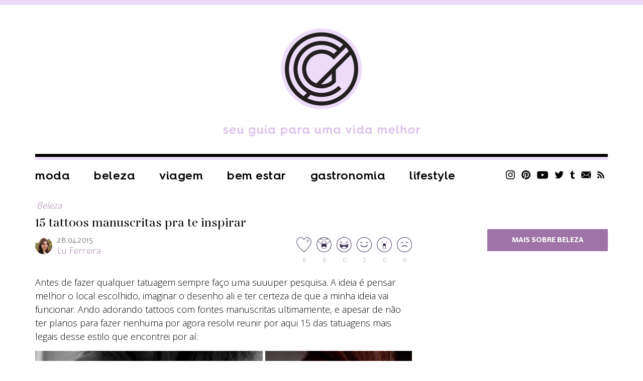

--- FILE ---
content_type: text/html; charset=UTF-8
request_url: https://chatadegalocha.com/2015/04/15-tattoos-manuscritas-pra-te-inspirar/
body_size: 16091
content:
<!DOCTYPE html>
<html lang="pt-br">
<head>
  <meta http-equiv="Content-Type" content="text/html; charset=UTF-8" />
  <meta name="viewport" content="width=device-width, user-scalable=no" />
  <meta name="google-site-verification" content="7zoZrMMAVxKHc0wl4zB4DYranmcpsyEMtm8NWGFW4ag" />
  
  <link rel="alternate" type="application/rss+xml" title="RSS 2.0" href="https://chatadegalocha.com/feed/" />
  <link rel="alternate" type="text/xml" title="RSS .92" href="https://chatadegalocha.com/feed/rss/" />
  <link rel="alternate" type="application/atom+xml" title="Atom 0.3" href="https://chatadegalocha.com/feed/atom/" />
  <link rel="pingback" href="https://chatadegalocha.com/xmlrpc.php" />
  <link rel="shortcut icon" type="image/x-icon" href="https://chatadegalocha.com/wp-content/themes/plicplac20/favicon.ico" />
  <link rel="apple-touch-icon" sizes="180x180" href="https://chatadegalocha.com/wp-content/themes/plicplac20/imagens/apple-touch-icon-180x180.png">
  
  <meta name='robots' content='index, follow, max-image-preview:large, max-snippet:-1, max-video-preview:-1' />

	<!-- This site is optimized with the Yoast SEO plugin v26.6 - https://yoast.com/wordpress/plugins/seo/ -->
	<title>15 tattoos manuscritas pra te inspirar - Lu Ferreira | Chata de Galocha!</title>
	<link rel="canonical" href="https://chatadegalocha.com/2015/04/15-tattoos-manuscritas-pra-te-inspirar/" />
	<meta property="og:locale" content="pt_BR" />
	<meta property="og:type" content="article" />
	<meta property="og:title" content="15 tattoos manuscritas pra te inspirar - Lu Ferreira | Chata de Galocha!" />
	<meta property="og:description" content="Antes de fazer qualquer tatuagem sempre faço uma suuuper pesquisa. A ideia é pensar melhor o local escolhido, imaginar o desenho ali e ter certeza de que a minha ideia vai funcionar. Ando adorando tattoos com fontes manuscritas ultimamente, e apesar de não ter planos para fazer nenhuma por agora resolvi reunir por aqui 15 [&hellip;]" />
	<meta property="og:url" content="https://chatadegalocha.com/2015/04/15-tattoos-manuscritas-pra-te-inspirar/" />
	<meta property="og:site_name" content="Lu Ferreira | Chata de Galocha!" />
	<meta property="article:published_time" content="2015-04-28T17:35:12+00:00" />
	<meta property="article:modified_time" content="2017-02-19T13:13:50+00:00" />
	<meta property="og:image" content="http://chatadegalocha.com/wp-content/uploads/2015/04/tattoo2.jpg" />
	<meta name="author" content="Lu Ferreira" />
	<meta name="twitter:card" content="summary_large_image" />
	<meta name="twitter:creator" content="@luferreira" />
	<meta name="twitter:site" content="@luferreira" />
	<meta name="twitter:label1" content="Escrito por" />
	<meta name="twitter:data1" content="Lu Ferreira" />
	<meta name="twitter:label2" content="Est. tempo de leitura" />
	<meta name="twitter:data2" content="1 minuto" />
	<script type="application/ld+json" class="yoast-schema-graph">{"@context":"https://schema.org","@graph":[{"@type":"WebPage","@id":"https://chatadegalocha.com/2015/04/15-tattoos-manuscritas-pra-te-inspirar/","url":"https://chatadegalocha.com/2015/04/15-tattoos-manuscritas-pra-te-inspirar/","name":"15 tattoos manuscritas pra te inspirar - Lu Ferreira | Chata de Galocha!","isPartOf":{"@id":"https://chatadegalocha.com/#website"},"primaryImageOfPage":{"@id":"https://chatadegalocha.com/2015/04/15-tattoos-manuscritas-pra-te-inspirar/#primaryimage"},"image":{"@id":"https://chatadegalocha.com/2015/04/15-tattoos-manuscritas-pra-te-inspirar/#primaryimage"},"thumbnailUrl":"http://chatadegalocha.com/wp-content/uploads/2015/04/tattoo2.jpg","datePublished":"2015-04-28T17:35:12+00:00","dateModified":"2017-02-19T13:13:50+00:00","author":{"@id":"https://chatadegalocha.com/#/schema/person/5c986ee930ea5b72e6fd0a8226fcebf1"},"breadcrumb":{"@id":"https://chatadegalocha.com/2015/04/15-tattoos-manuscritas-pra-te-inspirar/#breadcrumb"},"inLanguage":"pt-BR","potentialAction":[{"@type":"ReadAction","target":["https://chatadegalocha.com/2015/04/15-tattoos-manuscritas-pra-te-inspirar/"]}]},{"@type":"ImageObject","inLanguage":"pt-BR","@id":"https://chatadegalocha.com/2015/04/15-tattoos-manuscritas-pra-te-inspirar/#primaryimage","url":"http://chatadegalocha.com/wp-content/uploads/2015/04/tattoo2.jpg","contentUrl":"http://chatadegalocha.com/wp-content/uploads/2015/04/tattoo2.jpg"},{"@type":"BreadcrumbList","@id":"https://chatadegalocha.com/2015/04/15-tattoos-manuscritas-pra-te-inspirar/#breadcrumb","itemListElement":[{"@type":"ListItem","position":1,"name":"Home","item":"https://chatadegalocha.com/"},{"@type":"ListItem","position":2,"name":"15 tattoos manuscritas pra te inspirar"}]},{"@type":"WebSite","@id":"https://chatadegalocha.com/#website","url":"https://chatadegalocha.com/","name":"Lu Ferreira | Chata de Galocha!","description":"moda, beleza, viagem e gastronomia","potentialAction":[{"@type":"SearchAction","target":{"@type":"EntryPoint","urlTemplate":"https://chatadegalocha.com/?s={search_term_string}"},"query-input":{"@type":"PropertyValueSpecification","valueRequired":true,"valueName":"search_term_string"}}],"inLanguage":"pt-BR"},{"@type":"Person","@id":"https://chatadegalocha.com/#/schema/person/5c986ee930ea5b72e6fd0a8226fcebf1","name":"Lu Ferreira","image":{"@type":"ImageObject","inLanguage":"pt-BR","@id":"https://chatadegalocha.com/#/schema/person/image/","url":"https://secure.gravatar.com/avatar/2aaed6dc9b60f695d83d869b7848421be39147489eb8cf133b7390505c6f03c9?s=96&d=mm&r=g","contentUrl":"https://secure.gravatar.com/avatar/2aaed6dc9b60f695d83d869b7848421be39147489eb8cf133b7390505c6f03c9?s=96&d=mm&r=g","caption":"Lu Ferreira"},"sameAs":["http://www.chatadegalocha.com/","https://x.com/luferreira"],"url":"https://chatadegalocha.com/author/admin/"}]}</script>
	<!-- / Yoast SEO plugin. -->


<link rel='dns-prefetch' href='//www.googletagmanager.com' />
<link rel="alternate" type="application/rss+xml" title="Feed de comentários para Lu Ferreira | Chata de Galocha! &raquo; 15 tattoos manuscritas pra te inspirar" href="https://chatadegalocha.com/2015/04/15-tattoos-manuscritas-pra-te-inspirar/feed/" />
<link rel="alternate" title="oEmbed (JSON)" type="application/json+oembed" href="https://chatadegalocha.com/wp-json/oembed/1.0/embed?url=https%3A%2F%2Fchatadegalocha.com%2F2015%2F04%2F15-tattoos-manuscritas-pra-te-inspirar%2F" />
<link rel="alternate" title="oEmbed (XML)" type="text/xml+oembed" href="https://chatadegalocha.com/wp-json/oembed/1.0/embed?url=https%3A%2F%2Fchatadegalocha.com%2F2015%2F04%2F15-tattoos-manuscritas-pra-te-inspirar%2F&#038;format=xml" />
<style id='wp-img-auto-sizes-contain-inline-css' type='text/css'>
img:is([sizes=auto i],[sizes^="auto," i]){contain-intrinsic-size:3000px 1500px}
/*# sourceURL=wp-img-auto-sizes-contain-inline-css */
</style>
<style id='wp-emoji-styles-inline-css' type='text/css'>

	img.wp-smiley, img.emoji {
		display: inline !important;
		border: none !important;
		box-shadow: none !important;
		height: 1em !important;
		width: 1em !important;
		margin: 0 0.07em !important;
		vertical-align: -0.1em !important;
		background: none !important;
		padding: 0 !important;
	}
/*# sourceURL=wp-emoji-styles-inline-css */
</style>
<style id='wp-block-library-inline-css' type='text/css'>
:root{--wp-block-synced-color:#7a00df;--wp-block-synced-color--rgb:122,0,223;--wp-bound-block-color:var(--wp-block-synced-color);--wp-editor-canvas-background:#ddd;--wp-admin-theme-color:#007cba;--wp-admin-theme-color--rgb:0,124,186;--wp-admin-theme-color-darker-10:#006ba1;--wp-admin-theme-color-darker-10--rgb:0,107,160.5;--wp-admin-theme-color-darker-20:#005a87;--wp-admin-theme-color-darker-20--rgb:0,90,135;--wp-admin-border-width-focus:2px}@media (min-resolution:192dpi){:root{--wp-admin-border-width-focus:1.5px}}.wp-element-button{cursor:pointer}:root .has-very-light-gray-background-color{background-color:#eee}:root .has-very-dark-gray-background-color{background-color:#313131}:root .has-very-light-gray-color{color:#eee}:root .has-very-dark-gray-color{color:#313131}:root .has-vivid-green-cyan-to-vivid-cyan-blue-gradient-background{background:linear-gradient(135deg,#00d084,#0693e3)}:root .has-purple-crush-gradient-background{background:linear-gradient(135deg,#34e2e4,#4721fb 50%,#ab1dfe)}:root .has-hazy-dawn-gradient-background{background:linear-gradient(135deg,#faaca8,#dad0ec)}:root .has-subdued-olive-gradient-background{background:linear-gradient(135deg,#fafae1,#67a671)}:root .has-atomic-cream-gradient-background{background:linear-gradient(135deg,#fdd79a,#004a59)}:root .has-nightshade-gradient-background{background:linear-gradient(135deg,#330968,#31cdcf)}:root .has-midnight-gradient-background{background:linear-gradient(135deg,#020381,#2874fc)}:root{--wp--preset--font-size--normal:16px;--wp--preset--font-size--huge:42px}.has-regular-font-size{font-size:1em}.has-larger-font-size{font-size:2.625em}.has-normal-font-size{font-size:var(--wp--preset--font-size--normal)}.has-huge-font-size{font-size:var(--wp--preset--font-size--huge)}.has-text-align-center{text-align:center}.has-text-align-left{text-align:left}.has-text-align-right{text-align:right}.has-fit-text{white-space:nowrap!important}#end-resizable-editor-section{display:none}.aligncenter{clear:both}.items-justified-left{justify-content:flex-start}.items-justified-center{justify-content:center}.items-justified-right{justify-content:flex-end}.items-justified-space-between{justify-content:space-between}.screen-reader-text{border:0;clip-path:inset(50%);height:1px;margin:-1px;overflow:hidden;padding:0;position:absolute;width:1px;word-wrap:normal!important}.screen-reader-text:focus{background-color:#ddd;clip-path:none;color:#444;display:block;font-size:1em;height:auto;left:5px;line-height:normal;padding:15px 23px 14px;text-decoration:none;top:5px;width:auto;z-index:100000}html :where(.has-border-color){border-style:solid}html :where([style*=border-top-color]){border-top-style:solid}html :where([style*=border-right-color]){border-right-style:solid}html :where([style*=border-bottom-color]){border-bottom-style:solid}html :where([style*=border-left-color]){border-left-style:solid}html :where([style*=border-width]){border-style:solid}html :where([style*=border-top-width]){border-top-style:solid}html :where([style*=border-right-width]){border-right-style:solid}html :where([style*=border-bottom-width]){border-bottom-style:solid}html :where([style*=border-left-width]){border-left-style:solid}html :where(img[class*=wp-image-]){height:auto;max-width:100%}:where(figure){margin:0 0 1em}html :where(.is-position-sticky){--wp-admin--admin-bar--position-offset:var(--wp-admin--admin-bar--height,0px)}@media screen and (max-width:600px){html :where(.is-position-sticky){--wp-admin--admin-bar--position-offset:0px}}
/*wp_block_styles_on_demand_placeholder:69607b105fd49*/
/*# sourceURL=wp-block-library-inline-css */
</style>
<style id='classic-theme-styles-inline-css' type='text/css'>
/*! This file is auto-generated */
.wp-block-button__link{color:#fff;background-color:#32373c;border-radius:9999px;box-shadow:none;text-decoration:none;padding:calc(.667em + 2px) calc(1.333em + 2px);font-size:1.125em}.wp-block-file__button{background:#32373c;color:#fff;text-decoration:none}
/*# sourceURL=/wp-includes/css/classic-themes.min.css */
</style>
<link rel='stylesheet' id='wp-polls-css' href='https://chatadegalocha.com/wp-content/plugins/wp-polls/polls-css.css?ver=2.77.3' type='text/css' media='all' />
<style id='wp-polls-inline-css' type='text/css'>
.wp-polls .pollbar {
	margin: 1px;
	font-size: 13px;
	line-height: 15px;
	height: 15px;
	background: #8c3268;
	border: 1px solid #622d63;
}

/*# sourceURL=wp-polls-inline-css */
</style>
<link rel='stylesheet' id='tablepress-default-css' href='https://chatadegalocha.com/wp-content/plugins/tablepress/css/build/default.css?ver=3.2.6' type='text/css' media='all' />
<link rel="https://api.w.org/" href="https://chatadegalocha.com/wp-json/" /><link rel="alternate" title="JSON" type="application/json" href="https://chatadegalocha.com/wp-json/wp/v2/posts/27505" /><link rel="EditURI" type="application/rsd+xml" title="RSD" href="https://chatadegalocha.com/xmlrpc.php?rsd" />
<meta name="generator" content="WordPress 6.9" />
<link rel='shortlink' href='https://chatadegalocha.com/?p=27505' />
<meta name="generator" content="Site Kit by Google 1.168.0" /><script type="text/javascript">var reactUrl = 'https://chatadegalocha.com'</script>
      <meta name="onesignal" content="wordpress-plugin"/>
            <script>

      window.OneSignalDeferred = window.OneSignalDeferred || [];

      OneSignalDeferred.push(function(OneSignal) {
        var oneSignal_options = {};
        window._oneSignalInitOptions = oneSignal_options;

        oneSignal_options['serviceWorkerParam'] = { scope: '/' };
oneSignal_options['serviceWorkerPath'] = 'OneSignalSDKWorker.js.php';

        OneSignal.Notifications.setDefaultUrl("https://chatadegalocha.com");

        oneSignal_options['wordpress'] = true;
oneSignal_options['appId'] = '42cc8161-fe3a-4166-8918-3eb30ff4ec2c';
oneSignal_options['allowLocalhostAsSecureOrigin'] = true;
oneSignal_options['welcomeNotification'] = { };
oneSignal_options['welcomeNotification']['title'] = "CHATA DE GALOCHA";
oneSignal_options['welcomeNotification']['message'] = "Obrigada por se inscrever!";
oneSignal_options['path'] = "https://chatadegalocha.com/wp-content/plugins/onesignal-free-web-push-notifications/sdk_files/";
oneSignal_options['promptOptions'] = { };
oneSignal_options['promptOptions']['actionMessage'] = "Saiba antes! Se inscreva para saber quando tem post novo!";
oneSignal_options['promptOptions']['exampleNotificationTitleDesktop'] = "Isso é uma notificação";
oneSignal_options['promptOptions']['exampleNotificationMessageDesktop'] = "Você vai receber notificações no seu desktop";
oneSignal_options['promptOptions']['acceptButtonText'] = "CONTINUAR";
oneSignal_options['promptOptions']['cancelButtonText'] = "Não.";
oneSignal_options['promptOptions']['siteName'] = "http://chatadegalocha.com";
oneSignal_options['promptOptions']['autoAcceptTitle'] = "Clique em allow";
oneSignal_options['notifyButton'] = { };
oneSignal_options['notifyButton']['enable'] = true;
oneSignal_options['notifyButton']['position'] = 'bottom-right';
oneSignal_options['notifyButton']['theme'] = 'inverse';
oneSignal_options['notifyButton']['size'] = 'medium';
oneSignal_options['notifyButton']['displayPredicate'] = function() {
              return !OneSignal.User.PushSubscription.optedIn;
            };
oneSignal_options['notifyButton']['showCredit'] = false;
oneSignal_options['notifyButton']['text'] = {};
oneSignal_options['notifyButton']['text']['tip.state.unsubscribed'] = 'Ative as notificações ;D';
oneSignal_options['notifyButton']['text']['tip.state.subscribed'] = 'Você está inscrito, yay!';
oneSignal_options['notifyButton']['text']['tip.state.blocked'] = 'Você bloqueou as notificações.';
oneSignal_options['notifyButton']['text']['message.action.subscribed'] = 'Obrigada por se inscrever!';
oneSignal_options['notifyButton']['text']['message.action.resubscribed'] = 'Você passará a receber notificações =D';
oneSignal_options['notifyButton']['text']['message.action.unsubscribed'] = 'Você não receberá novas atualizações =/';
oneSignal_options['notifyButton']['text']['dialog.main.title'] = 'Gerenciar';
oneSignal_options['notifyButton']['text']['dialog.main.button.subscribe'] = 'SE INSCREVA!';
oneSignal_options['notifyButton']['text']['dialog.main.button.unsubscribe'] = 'cancelar';
oneSignal_options['notifyButton']['text']['dialog.blocked.title'] = 'Desbloquear';
oneSignal_options['notifyButton']['text']['dialog.blocked.message'] = 'Siga essas instruções para desbloquear:';
oneSignal_options['notifyButton']['colors'] = {};
oneSignal_options['notifyButton']['colors']['circle.background'] = 'white';
oneSignal_options['notifyButton']['colors']['pulse.color'] = '#b6a0bc';
oneSignal_options['notifyButton']['colors']['dialog.button.background'] = '#b6a0bc';
oneSignal_options['notifyButton']['colors']['dialog.button.background.hovering'] = '#a372af';
              OneSignal.init(window._oneSignalInitOptions);
              OneSignal.Slidedown.promptPush()      });

      function documentInitOneSignal() {
        var oneSignal_elements = document.getElementsByClassName("OneSignal-prompt");

        var oneSignalLinkClickHandler = function(event) { OneSignal.Notifications.requestPermission(); event.preventDefault(); };        for(var i = 0; i < oneSignal_elements.length; i++)
          oneSignal_elements[i].addEventListener('click', oneSignalLinkClickHandler, false);
      }

      if (document.readyState === 'complete') {
           documentInitOneSignal();
      }
      else {
           window.addEventListener("load", function(event){
               documentInitOneSignal();
          });
      }
    </script>

  <link rel="stylesheet" type="text/css" href="https://chatadegalocha.com/wp-content/themes/plicplac20/style.min.css?v=20210712" />

<script type="text/javascript">
  var _gaq = _gaq || [];
  _gaq.push(['_setAccount', 'UA-3079754-1']);
  _gaq.push(['_trackPageview']);
  (function() {
    var ga = document.createElement('script'); ga.type = 'text/javascript'; ga.async = true;
    ga.src = ('https:' == document.location.protocol ? 'https://' : 'http://') + 'stats.g.doubleclick.net/dc.js';
    var s = document.getElementsByTagName('script')[0]; s.parentNode.insertBefore(ga, s);
  })();
</script> 

<!-- GOOGLE ANALYTICS BEGIN -->
<script src="https://www.google-analytics.com/ga.js" type="text/javascript"></script>
<script type="text/javascript">
  var pageTracker = _gat._getTracker("UA-4891432-2");
  var vPathName = window.location.pathname;
  pageTracker._setCustomVar(2, 'caras.blogs.chatadegalocha', vPathName, 3);
  pageTracker._setCustomVar(3, 'Blog Chatadegalocha', vPathName, 3);
  pageTracker._setCustomVar(5, 'Blog', 3);
  var vPathName = '/blog/chatadegalocha/' + vPathName;
  pageTracker._trackPageview(vPathName);
</script>
<!-- GOOGLE ANALYTICS END -->

</head>
<body class="wp-singular post-template-default single single-post postid-27505 single-format-standard wp-theme-plicplac20">
<div id="fb-root"></div>



<div id="header">
  <div id="header-conteudo">
    <div id="logo"><a href="https://chatadegalocha.com/"><img src="https://chatadegalocha.com/wp-content/uploads/2021/07/logocdg.png" alt="Chata de Galocha | seu guia para uma vida melhor" /></a></div>
    <div id="header-menu">
      <div id="header-menu-botao">Menu</div>
      <ul class="menu-itens"><li id="menu-item-33687" class="menu-item menu-item-type-taxonomy menu-item-object-category menu-item-33687"><a href="https://chatadegalocha.com/categoria/moda/">Moda</a></li>
<li id="menu-item-33689" class="menu-item menu-item-type-taxonomy menu-item-object-category current-post-ancestor current-menu-parent current-post-parent menu-item-33689"><a href="https://chatadegalocha.com/categoria/beleza/">Beleza</a></li>
<li id="menu-item-33691" class="menu-item menu-item-type-taxonomy menu-item-object-category menu-item-33691"><a href="https://chatadegalocha.com/categoria/viagem/">Viagem</a></li>
<li id="menu-item-39595" class="menu-item menu-item-type-taxonomy menu-item-object-category menu-item-39595"><a href="https://chatadegalocha.com/categoria/saude-e-bem-estar/">Bem estar</a></li>
<li id="menu-item-33688" class="menu-item menu-item-type-taxonomy menu-item-object-category menu-item-33688"><a href="https://chatadegalocha.com/categoria/comida/">Gastronomia</a></li>
<li id="menu-item-33692" class="menu-item menu-item-type-taxonomy menu-item-object-category menu-item-33692"><a href="https://chatadegalocha.com/categoria/lifestyle/">Lifestyle</a></li>
</ul>
      <ul class="sidebar-redes">
        <li><a class="sidebar-redes-instagram" href="https://www.instagram.com/chatadegalocha/" target="_blank">Instagram</a></li>
        <li><a class="sidebar-redes-pinterest" href="https://br.pinterest.com/chatadegalocha/" target="_blank">Pinterest</a></li>
        <li><a class="sidebar-redes-youtube" href="https://www.youtube.com/user/blogchatadegalocha" target="_blank">YouTube</a></li>
        <li><a class="sidebar-redes-twitter" href="https://twitter.com/luferreira/" target="_blank">Twitter</a></li>
        <li><a class="sidebar-redes-tumblr" href="https://chatadegalocha.tumblr.com/" target="_blank">Tumblr</a></li>
        <li><a class="sidebar-redes-contato" href="http://www.chatadegalocha.com/contato/">Contato</a></li>
        <li><a class="sidebar-redes-rss" href="http://feeds.feedburner.com/chatadegalocha/" target="_blank">RSS</a></li>
      </ul>
    </div>
  </div>
</div>
<div id="menu-ancora"></div>
<div id="menu">
  <div id="menu-conteudo">
    <div id="menu-botao">Menu</div>
    <div id="menu-logo"><a href="https://chatadegalocha.com/"><img src="https://chatadegalocha.com/wp-content/uploads/2021/06/seloCDGrodape.png" alt="Lu Ferreira | Chata de Galocha!" /></a></div>
    <ul class="menu-itens"><li class="menu-item menu-item-type-taxonomy menu-item-object-category menu-item-33687"><a href="https://chatadegalocha.com/categoria/moda/">Moda</a></li>
<li class="menu-item menu-item-type-taxonomy menu-item-object-category current-post-ancestor current-menu-parent current-post-parent menu-item-33689"><a href="https://chatadegalocha.com/categoria/beleza/">Beleza</a></li>
<li class="menu-item menu-item-type-taxonomy menu-item-object-category menu-item-33691"><a href="https://chatadegalocha.com/categoria/viagem/">Viagem</a></li>
<li class="menu-item menu-item-type-taxonomy menu-item-object-category menu-item-39595"><a href="https://chatadegalocha.com/categoria/saude-e-bem-estar/">Bem estar</a></li>
<li class="menu-item menu-item-type-taxonomy menu-item-object-category menu-item-33688"><a href="https://chatadegalocha.com/categoria/comida/">Gastronomia</a></li>
<li class="menu-item menu-item-type-taxonomy menu-item-object-category menu-item-33692"><a href="https://chatadegalocha.com/categoria/lifestyle/">Lifestyle</a></li>
</ul>
    <ul class="sidebar-redes">
      <li><a class="sidebar-redes-instagram" href="https://www.instagram.com/chatadegalocha/" target="_blank">Instagram</a></li>
      <li><a class="sidebar-redes-pinterest" href="https://br.pinterest.com/chatadegalocha/" target="_blank">Pinterest</a></li>
      <li><a class="sidebar-redes-youtube" href="https://www.youtube.com/user/blogchatadegalocha" target="_blank">YouTube</a></li>
      <li><a class="sidebar-redes-twitter" href="https://twitter.com/luferreira/" target="_blank">Twitter</a></li>
      <li><a class="sidebar-redes-tumblr" href="https://chatadegalocha.tumblr.com/" target="_blank">Tumblr</a></li>
      <li><a class="sidebar-redes-contato" href="http://www.chatadegalocha.com/contato/">Contato</a></li>
      <li><a class="sidebar-redes-rss" href="http://feeds.feedburner.com/chatadegalocha/" target="_blank">RSS</a></li>
    </ul>
  </div>
</div>
<div id="pagina">
  <div id="conteudo">
    <div id="pagina-carregando">Carregando...</div>
    <div id="pagina-conteudo">
      <div class="post-resumo-tamanho"></div>
      <div class="post-resumo-espaco"></div>
<div class="post-resumo post-geral bloco-fixo">
  <div class="post">
    <div class="post-categoria"><a href="https://chatadegalocha.com/categoria/beleza/" title="Beleza"><span>Beleza</span></a></div>
    <div class="post-titulo"><h1><a href="https://chatadegalocha.com/2015/04/15-tattoos-manuscritas-pra-te-inspirar/" rel="bookmark" title="15 tattoos manuscritas pra te inspirar">15 tattoos manuscritas pra te inspirar</a></h1></div>
    <div class="post-autor">
      <div class="post-autor-foto"><img alt='' src='https://secure.gravatar.com/avatar/2aaed6dc9b60f695d83d869b7848421be39147489eb8cf133b7390505c6f03c9?s=34&#038;d=mm&#038;r=g' srcset='https://secure.gravatar.com/avatar/2aaed6dc9b60f695d83d869b7848421be39147489eb8cf133b7390505c6f03c9?s=68&#038;d=mm&#038;r=g 2x' class='avatar avatar-34 photo' height='34' width='34' decoding='async'/></div>
      <div class="post-autor-info">
        <div class="post-autor-info-data">28.04.2015</div>
        <div class="post-autor-info-nome"><a href="http://www.chatadegalocha.com/" title="Visitar o site de Lu Ferreira" rel="author external">Lu Ferreira</a></div>
      </div>
      <div class="post-reacao"><div id="reactThis-27505" class="reactThis"><a class="reactThis-off reactThis_0" onclick="reactThis(27505, 0);"><span></span>8</a><a class="reactThis-off reactThis_1" onclick="reactThis(27505, 1);"><span></span>8</a><a class="reactThis-off reactThis_2" onclick="reactThis(27505, 2);"><span></span>0</a><a class="reactThis-off reactThis_3" onclick="reactThis(27505, 3);"><span></span>2</a><a class="reactThis-off reactThis_4" onclick="reactThis(27505, 4);"><span></span>0</a><a class="reactThis-off reactThis_5" onclick="reactThis(27505, 5);"><span></span>6</a></div></div>
    </div>
    <div class="post-texto"><p>Antes de fazer qualquer tatuagem sempre faço uma suuuper pesquisa. A ideia é pensar melhor o local escolhido, imaginar o desenho ali e ter certeza de que a minha ideia vai funcionar. Ando adorando tattoos com fontes manuscritas ultimamente, e apesar de não ter planos para fazer nenhuma por agora resolvi reunir por aqui 15 das tatuagens mais legais desse estilo que encontrei por aí:<br />
<img fetchpriority="high" decoding="async" class="aligncenter size-full wp-image-27506" src="https://chatadegalocha.com/wp-content/uploads/2015/04/tattoo2.jpg" alt="tattoo2" width="750" height="2180" /></p>
<p>Tô apaixonada por esse love soltinho no braço! Uma palavrinha pequena com um traço bonito, pra quê mais, né? Também amo a love to love (tô amando os love tudo hahah), caligrafia mais padrão mas ainda bem bonita.</p>
<p><img decoding="async" class="aligncenter size-full wp-image-27507" src="https://chatadegalocha.com/wp-content/uploads/2015/04/tattoo1.jpg" alt="tattoo1" width="750" height="1888" /></p>
<p>Dessa segunda leva minha favorita é a segunda, que mistura dois tipos de fontes diferentes. Muito bonita!! A caligrafia da <em>&#8220;it isn&#8217;t what it is&#8221;</em> é bem legal também, viram como o n acabou virando o w?</p>
<p>Se você estiver planejando a sua, tenho um site bem legal de fontes pra indicar, o <a href="http://myfonts.com/" target="_blank">My Fonts</a>, que tem fontes pagas, mas permite você visualizar o texto que quiser na fonte escolhida antes de comprar (os preços variam, mas acho que vale a pena gastar um tiquinho numa fonte vai te marcar pro resto da vida né!). E também tem mais inspirações em um board do meu <a href="https://www.pinterest.com/chatadegalocha/" target="_blank">Pinterest</a>:</p>
<p style="text-align: center;"><a href="https://www.pinterest.com/chatadegalocha/handwritten-tattoos/" data-pin-do="embedBoard">Follow Lu Ferreira&#8217;s board Handwritten tattoos on Pinterest.</a><br />
<!-- Please call pinit.js only once per page --><br />
<script src="//assets.pinterest.com/js/pinit.js" async="" defer="defer" type="text/javascript"></script></p>
<p>Gostaram das tattoos?</p>
</div>
    <div class="post-tags_compartilhe">
      <div class="post-tags"><span>Tags:</span><a href="https://chatadegalocha.com/tag/handwritten/" rel="tag">handwritten</a><a href="https://chatadegalocha.com/tag/manuscrita/" rel="tag">manuscrita</a><a href="https://chatadegalocha.com/tag/pra-inspirar/" rel="tag">Pra Inspirar</a><a href="https://chatadegalocha.com/tag/tattoos/" rel="tag">tattoos</a><a href="https://chatadegalocha.com/tag/tatuagem/" rel="tag">Tatuagem</a></div>
      <ul class="post-compartilhe">
        <li><a class="post-compartilhe-facebook" href="https://www.facebook.com/sharer/sharer.php?u=https%3A%2F%2Fchatadegalocha.com%2F2015%2F04%2F15-tattoos-manuscritas-pra-te-inspirar%2F&amp;t=15+tattoos+manuscritas+pra+te+inspirar" target="_blank">Facebook</a></li>
        <li><a class="post-compartilhe-twitter" href="https://twitter.com/share?text=15+tattoos+manuscritas+pra+te+inspirar&amp;url=https%3A%2F%2Fchatadegalocha.com%2F2015%2F04%2F15-tattoos-manuscritas-pra-te-inspirar%2F&amp;via=luferreira" target="_blank">Twitter</a></li>
        <li><a class="post-compartilhe-tumblr" href="https://www.tumblr.com/share/link?url=https%3A%2F%2Fchatadegalocha.com%2F2015%2F04%2F15-tattoos-manuscritas-pra-te-inspirar%2F&amp;name=15+tattoos+manuscritas+pra+te+inspirar&amp;description=Antes+de+fazer+qualquer+tatuagem+sempre+fa%C3%A7o+uma+suuuper+pesquisa.+A+ideia+%C3%A9+pensar+melhor+o+local+escolhido%2C+imaginar+o+desenho+ali+e+ter+certeza+de+que+a+minha+ideia+vai+funcionar.+Ando+adorando+tattoos+com+fontes+manuscritas+ultimamente%2C+e+apesar+de+n%C3%A3o+ter+planos+para+fazer+nenhuma+por+agora+resolvi+reunir+por+aqui+15+das+tatuagens+mais+legais+desse+estilo+que+encontrei+por+a%C3%AD%3A%0D%0A%3Cimg+class%3D%22aligncenter+size-full+wp-image-27506%22+src%3D%22http%3A%2F%2Fchatadegalocha.com%2Fwp-content%2Fuploads%2F2015%2F04%2Ftattoo2.jpg%22+alt%3D%22tattoo2%22+width%3D%22750%22+height%3D%222180%22+%2F%3E%0D%0A%0D%0AT%C3%B4+apaixonada+por+esse+love+soltinho+no+bra%C3%A7o%21+Uma+palavrinha+pequena+com+um+tra%C3%A7o+bonito%2C+pra+qu%C3%AA+mais%2C+n%C3%A9%3F+Tamb%C3%A9m+amo+a+love+to+love+%28t%C3%B4+amando+os+love+tudo+hahah%29%2C+caligrafia+mais+padr%C3%A3o+mas+ainda+bem+bonita.%0D%0A%0D%0A%3Cimg+class%3D%22aligncenter+size-full+wp-image-27507%22+src%3D%22http%3A%2F%2Fchatadegalocha.com%2Fwp-content%2Fuploads%2F2015%2F04%2Ftattoo1.jpg%22+alt%3D%22tattoo1%22+width%3D%22750%22+height%3D%221888%22+%2F%3E%0D%0A%0D%0ADessa+segunda+leva+minha+favorita+%C3%A9+a+segunda%2C+que+mistura+dois+tipos+de+fontes+diferentes.+Muito+bonita%21%21+A+caligrafia+da+%3Cem%3E%22it+isn%27t+what+it+is%22%3C%2Fem%3E+%C3%A9+bem+legal+tamb%C3%A9m%2C+viram+como+o+n+acabou+virando+o+w%3F%0D%0A%0D%0ASe+voc%C3%AA+estiver+planejando+a+sua%2C+tenho+um+site+bem+legal+de+fontes+pra+indicar%2C+o+%3Ca+href%3D%22http%3A%2F%2Fmyfonts.com%2F%22+target%3D%22_blank%22%3EMy+Fonts%3C%2Fa%3E%2C+que+tem+fontes+pagas%2C+mas+permite+voc%C3%AA+visualizar+o+texto+que+quiser+na+fonte+escolhida+antes+de+comprar+%28os+pre%C3%A7os+variam%2C+mas+acho+que+vale+a+pena+gastar+um+tiquinho+numa+fonte+vai+te+marcar+pro+resto+da+vida+n%C3%A9%21%29.+E+tamb%C3%A9m+tem+mais+inspira%C3%A7%C3%B5es+em+um+board+do+meu+%3Ca+href%3D%22https%3A%2F%2Fwww.pinterest.com%2Fchatadegalocha%2F%22+target%3D%22_blank%22%3EPinterest%3C%2Fa%3E%3A%0D%0A%3Cp+style%3D%22text-align%3A+center%3B%22%3E%3Ca+href%3D%22http%3A%2F%2Fwww.pinterest.com%2Fchatadegalocha%2Fhandwritten-tattoos%2F%22+data-pin-do%3D%22embedBoard%22%3EFollow+Lu+Ferreira%27s+board+Handwritten+tattoos+on+Pinterest.%3C%2Fa%3E%0D%0A%3C%21--+Please+call+pinit.js+only+once+per+page+--%3E%0D%0A%3Cscript+src%3D%22%2F%2Fassets.pinterest.com%2Fjs%2Fpinit.js%22+async%3D%22%22+defer%3D%22defer%22+type%3D%22text%2Fjavascript%22%3E%3C%2Fscript%3E%3C%2Fp%3E%0D%0AGostaram+das+tattoos%3F" title="Share on Tumblr" target="_blank">Tumblr</a></li>
        <li><a class="post-compartilhe-pinterest" href="https://www.pinterest.com/pin/create/link/?url=https%3A%2F%2Fchatadegalocha.com%2F2015%2F04%2F15-tattoos-manuscritas-pra-te-inspirar%2F&amp;media=Array&amp;description=15+tattoos+manuscritas+pra+te+inspirar" target="_blank">Pinterest</a></li>
        <li><a class="post-compartilhe-email" href="/cdn-cgi/l/email-protection#[base64]" target="_blank">Email</a></li>
      </ul>
    </div>
    <div class="post-comentarios"><a href="https://chatadegalocha.com/2015/04/15-tattoos-manuscritas-pra-te-inspirar/#comments"><span>15 Comentários&nbsp;&nbsp;|&nbsp;&nbsp;</span>Deixar Comentários</a></div>
  </div>
  <div id="comments">



<div id="respond">
  <div id="responder-conteudo">

      <div class="cancel-comment-reply"><a rel="nofollow" id="cancel-comment-reply-link" href="/2015/04/15-tattoos-manuscritas-pra-te-inspirar/#respond" style="display:none;">Cancelar comentário</a></div>
      <form action="https://chatadegalocha.com/wp-comments-post.php" method="post" id="commentform"> 
        <div class="responder-campo-nome"><label for="author">Nome*</label><input type="text" class="responder-campo" tabindex="1" value="" id="author" name="author" /></div>
        <div class="responder-campo-email"><label for="email">E-mail*</label><input type="text" class="responder-campo" tabindex="2" value="" id="email" name="email" /></div>
        <div class="responder-campo-site"><label for="url">Website</label><input type="text" class="responder-campo" tabindex="3" value="" id="url" name="url" /></div>

        <div class="responder-campo-comentario"><label for="comment">Comentário*</label><textarea class="responder-campo" name="comment" id="comment" cols="30" rows="5" tabindex="4"></textarea></div>

        <input type='hidden' name='comment_post_ID' value='27505' id='comment_post_ID' />
<input type='hidden' name='comment_parent' id='comment_parent' value='0' />
        <p style="display: none;"><input type="hidden" id="akismet_comment_nonce" name="akismet_comment_nonce" value="26fc9f381e" /></p><p style="display: none !important;" class="akismet-fields-container" data-prefix="ak_"><label>&#916;<textarea name="ak_hp_textarea" cols="45" rows="8" maxlength="100"></textarea></label><input type="hidden" id="ak_js_1" name="ak_js" value="144"/><script data-cfasync="false" src="/cdn-cgi/scripts/5c5dd728/cloudflare-static/email-decode.min.js"></script><script>document.getElementById( "ak_js_1" ).setAttribute( "value", ( new Date() ).getTime() );</script></p>
        <div class="responder-campo-enviar"><input type="submit" name="submit" id="submit" tabindex="5" value="Comentar" /></div>
      </form>

  </div>
</div>



<div id="comentar-facebook">
  <div class="fb-comments" data-href="https://chatadegalocha.com/2015/04/15-tattoos-manuscritas-pra-te-inspirar/" data-num-posts="15" data-width="100%"></div>
</div>



<div id="comentar-blog">
  <div id="comentar-blog-total_comentarios">Comentários:</div>
  <ol id="comentar-lista"><li class="comment even thread-even depth-1" id="comment-362502">
  <div class="comentario-autor">
    <div class="comentario-avatar"><img alt='' src='https://secure.gravatar.com/avatar/c3c7df5925f4af7126709f64b2c60a5afd86cbd54b888e2eb5c66471d5238a9c?s=60&#038;d=mm&#038;r=g' srcset='https://secure.gravatar.com/avatar/c3c7df5925f4af7126709f64b2c60a5afd86cbd54b888e2eb5c66471d5238a9c?s=120&#038;d=mm&#038;r=g 2x' class='avatar avatar-60 photo' height='60' width='60' loading='lazy' decoding='async'/></div>
    <div class="comentario-info">
      <div class="comentario-nome_data">Amanda&nbsp;&nbsp;&nbsp;&nbsp;<span>28/04/2015 - 16h11</span></div>
      <div class="comentario-texto"><p>Em busca loucamente por uma fonte que ame pra tatuar, ja vi seu post com fontes, as inspirações e várias outras referência, mas é tão dificil né? huaahue adorei o post e AMO seu pinterest !!!</p>
</div>
    </div>
    <div class="comentario-responder"><a rel="nofollow" class="comment-reply-link" href="#comment-362502" data-commentid="362502" data-postid="27505" data-belowelement="comment-362502" data-respondelement="respond" data-replyto="Responder para Amanda" aria-label="Responder para Amanda">Responder</a></div>
  </div>
</li><!-- #comment-## -->
<li class="comment odd alt thread-odd thread-alt depth-1" id="comment-362503">
  <div class="comentario-autor">
    <div class="comentario-avatar"><img alt='' src='https://secure.gravatar.com/avatar/1f35feb5e581879956fb8d69a53e3e9243f8e96cac67eb7da1e58f087b379762?s=60&#038;d=mm&#038;r=g' srcset='https://secure.gravatar.com/avatar/1f35feb5e581879956fb8d69a53e3e9243f8e96cac67eb7da1e58f087b379762?s=120&#038;d=mm&#038;r=g 2x' class='avatar avatar-60 photo' height='60' width='60' loading='lazy' decoding='async'/></div>
    <div class="comentario-info">
      <div class="comentario-nome_data"><a href="http://www.vaieusa.com" class="url" rel="ugc external nofollow">Tati Gallo</a>&nbsp;&nbsp;&nbsp;&nbsp;<span>28/04/2015 - 17h06</span></div>
      <div class="comentario-texto"><p>A que eu mais gostei foi a &#8220;love&#8221;&#8230; achei tão delicadinha&#8230; traço bem fininho!</p>
</div>
    </div>
    <div class="comentario-responder"><a rel="nofollow" class="comment-reply-link" href="#comment-362503" data-commentid="362503" data-postid="27505" data-belowelement="comment-362503" data-respondelement="respond" data-replyto="Responder para Tati Gallo" aria-label="Responder para Tati Gallo">Responder</a></div>
  </div>
</li><!-- #comment-## -->
<li class="comment even thread-even depth-1" id="comment-362504">
  <div class="comentario-autor">
    <div class="comentario-avatar"><img alt='' src='https://secure.gravatar.com/avatar/202549f4df5d4526e2c030f6247f19b543750b967467e0401f313276610824a3?s=60&#038;d=mm&#038;r=g' srcset='https://secure.gravatar.com/avatar/202549f4df5d4526e2c030f6247f19b543750b967467e0401f313276610824a3?s=120&#038;d=mm&#038;r=g 2x' class='avatar avatar-60 photo' height='60' width='60' loading='lazy' decoding='async'/></div>
    <div class="comentario-info">
      <div class="comentario-nome_data">Julia Lorrane&nbsp;&nbsp;&nbsp;&nbsp;<span>28/04/2015 - 18h04</span></div>
      <div class="comentario-texto"><p>Lu, amei as fontes! Penso em fazer um tattoo de frase e às vezes fico procurando por fontes que eu goste.</p>
</div>
    </div>
    <div class="comentario-responder"><a rel="nofollow" class="comment-reply-link" href="#comment-362504" data-commentid="362504" data-postid="27505" data-belowelement="comment-362504" data-respondelement="respond" data-replyto="Responder para Julia Lorrane" aria-label="Responder para Julia Lorrane">Responder</a></div>
  </div>
</li><!-- #comment-## -->
<li class="comment odd alt thread-odd thread-alt depth-1" id="comment-362511">
  <div class="comentario-autor">
    <div class="comentario-avatar"><img alt='' src='https://secure.gravatar.com/avatar/c95ac25ff0b2bd3f14c140dbd100d1a49bf7740321151cc9c29b5623a805717d?s=60&#038;d=mm&#038;r=g' srcset='https://secure.gravatar.com/avatar/c95ac25ff0b2bd3f14c140dbd100d1a49bf7740321151cc9c29b5623a805717d?s=120&#038;d=mm&#038;r=g 2x' class='avatar avatar-60 photo' height='60' width='60' loading='lazy' decoding='async'/></div>
    <div class="comentario-info">
      <div class="comentario-nome_data"><a href="http://www.ovestidodarainha.com.br" class="url" rel="ugc external nofollow">Camile Arndt</a>&nbsp;&nbsp;&nbsp;&nbsp;<span>29/04/2015 - 06h02</span></div>
      <div class="comentario-texto"><p>Oiii Chata!!! Amei as tattoos!!! Estou super querendo fazer uma nova, e essas fotos me inspiraram muito!!! Obrigada e beijos da terra da rainha!</p>
</div>
    </div>
    <div class="comentario-responder"><a rel="nofollow" class="comment-reply-link" href="#comment-362511" data-commentid="362511" data-postid="27505" data-belowelement="comment-362511" data-respondelement="respond" data-replyto="Responder para Camile Arndt" aria-label="Responder para Camile Arndt">Responder</a></div>
  </div>
</li><!-- #comment-## -->
<li class="comment even thread-even depth-1" id="comment-362512">
  <div class="comentario-autor">
    <div class="comentario-avatar"><img alt='' src='https://secure.gravatar.com/avatar/90072196293052ca32a863f64e0513c50d65d31741cf0f10b417543ec3fb13e0?s=60&#038;d=mm&#038;r=g' srcset='https://secure.gravatar.com/avatar/90072196293052ca32a863f64e0513c50d65d31741cf0f10b417543ec3fb13e0?s=120&#038;d=mm&#038;r=g 2x' class='avatar avatar-60 photo' height='60' width='60' loading='lazy' decoding='async'/></div>
    <div class="comentario-info">
      <div class="comentario-nome_data"><a href="http://www.danxia.com.br" class="url" rel="ugc external nofollow">priscila</a>&nbsp;&nbsp;&nbsp;&nbsp;<span>29/04/2015 - 09h12</span></div>
      <div class="comentario-texto"><p>Lu, já viu a tipografia do Fabio Macca? São incríveis e o design é super diferenciado. Várias pessoas acabam tatuando elas. Dá uma pesquisada no insta dele. Certeza que você vai curtir! Beijos</p>
</div>
    </div>
    <div class="comentario-responder"><a rel="nofollow" class="comment-reply-link" href="#comment-362512" data-commentid="362512" data-postid="27505" data-belowelement="comment-362512" data-respondelement="respond" data-replyto="Responder para priscila" aria-label="Responder para priscila">Responder</a></div>
  </div>
</li><!-- #comment-## -->
<li class="comment odd alt thread-odd thread-alt depth-1" id="comment-362516">
  <div class="comentario-autor">
    <div class="comentario-avatar"><img alt='' src='https://secure.gravatar.com/avatar/fe5880b5f2150ccf7da87bb4b0ff7c450e0c76e8521f1497d3a2ee107b894593?s=60&#038;d=mm&#038;r=g' srcset='https://secure.gravatar.com/avatar/fe5880b5f2150ccf7da87bb4b0ff7c450e0c76e8521f1497d3a2ee107b894593?s=120&#038;d=mm&#038;r=g 2x' class='avatar avatar-60 photo' height='60' width='60' loading='lazy' decoding='async'/></div>
    <div class="comentario-info">
      <div class="comentario-nome_data">Francielle&nbsp;&nbsp;&nbsp;&nbsp;<span>29/04/2015 - 11h10</span></div>
      <div class="comentario-texto"><p>Bom Dia Lu,</p>
<p>Adoro tatuagens assim! Tem um site muuuito bom que foi onde eu busquei ideias pra fazer minhas tatuagens. Se vc se interessar olha lá depois. <a href="http://tattoologist.nataliehanks.com/" rel="nofollow ugc">http://tattoologist.nataliehanks.com/</a></p>
</div>
    </div>
    <div class="comentario-responder"><a rel="nofollow" class="comment-reply-link" href="#comment-362516" data-commentid="362516" data-postid="27505" data-belowelement="comment-362516" data-respondelement="respond" data-replyto="Responder para Francielle" aria-label="Responder para Francielle">Responder</a></div>
  </div>
</li><!-- #comment-## -->
<li class="comment even thread-even depth-1" id="comment-362518">
  <div class="comentario-autor">
    <div class="comentario-avatar"><img alt='' src='https://secure.gravatar.com/avatar/18da1d3c119ffba79b5fd72ce45fbc36277f1c8ae0e282e71f11450a137d1815?s=60&#038;d=mm&#038;r=g' srcset='https://secure.gravatar.com/avatar/18da1d3c119ffba79b5fd72ce45fbc36277f1c8ae0e282e71f11450a137d1815?s=120&#038;d=mm&#038;r=g 2x' class='avatar avatar-60 photo' height='60' width='60' loading='lazy' decoding='async'/></div>
    <div class="comentario-info">
      <div class="comentario-nome_data">Mari&nbsp;&nbsp;&nbsp;&nbsp;<span>29/04/2015 - 11h34</span></div>
      <div class="comentario-texto"><p>Tem o site Dafont também! Tem uma lindas e acho que dá pra salvar a frase que a gente pretende escrever. Quando fiz a minha achei a fonte perfeita por lá =)</p>
</div>
    </div>
    <div class="comentario-responder"><a rel="nofollow" class="comment-reply-link" href="#comment-362518" data-commentid="362518" data-postid="27505" data-belowelement="comment-362518" data-respondelement="respond" data-replyto="Responder para Mari" aria-label="Responder para Mari">Responder</a></div>
  </div>
<ul class="children">
<li class="comment odd alt depth-2" id="comment-362519">
  <div class="comentario-autor">
    <div class="comentario-avatar"><img alt='' src='https://secure.gravatar.com/avatar/18da1d3c119ffba79b5fd72ce45fbc36277f1c8ae0e282e71f11450a137d1815?s=60&#038;d=mm&#038;r=g' srcset='https://secure.gravatar.com/avatar/18da1d3c119ffba79b5fd72ce45fbc36277f1c8ae0e282e71f11450a137d1815?s=120&#038;d=mm&#038;r=g 2x' class='avatar avatar-60 photo' height='60' width='60' loading='lazy' decoding='async'/></div>
    <div class="comentario-info">
      <div class="comentario-nome_data">Mari&nbsp;&nbsp;&nbsp;&nbsp;<span>29/04/2015 - 11h34</span></div>
      <div class="comentario-texto"><p>**umaS lindas ;)</p>
</div>
    </div>
    <div class="comentario-responder"></div>
  </div>
</li><!-- #comment-## -->
</ul><!-- .children -->
</li><!-- #comment-## -->
<li class="comment even thread-odd thread-alt depth-1" id="comment-362523">
  <div class="comentario-autor">
    <div class="comentario-avatar"><img alt='' src='https://secure.gravatar.com/avatar/886a02ebabdd080ee5eb14639c228e1fb683ba90d528779044858fe5c23b30a0?s=60&#038;d=mm&#038;r=g' srcset='https://secure.gravatar.com/avatar/886a02ebabdd080ee5eb14639c228e1fb683ba90d528779044858fe5c23b30a0?s=120&#038;d=mm&#038;r=g 2x' class='avatar avatar-60 photo' height='60' width='60' loading='lazy' decoding='async'/></div>
    <div class="comentario-info">
      <div class="comentario-nome_data">Lucy&nbsp;&nbsp;&nbsp;&nbsp;<span>29/04/2015 - 12h47</span></div>
      <div class="comentario-texto"><p>Lu. indica um lugar p tatuar em BH, se puder/conhecer!!</p>
</div>
    </div>
    <div class="comentario-responder"><a rel="nofollow" class="comment-reply-link" href="#comment-362523" data-commentid="362523" data-postid="27505" data-belowelement="comment-362523" data-respondelement="respond" data-replyto="Responder para Lucy" aria-label="Responder para Lucy">Responder</a></div>
  </div>
</li><!-- #comment-## -->
<li class="comment odd alt thread-even depth-1" id="comment-362525">
  <div class="comentario-autor">
    <div class="comentario-avatar"><img alt='' src='https://secure.gravatar.com/avatar/0922edcb5d5ac4a4684fb557347058bce0f7910ae0c2a19dad6df98dc356fb7c?s=60&#038;d=mm&#038;r=g' srcset='https://secure.gravatar.com/avatar/0922edcb5d5ac4a4684fb557347058bce0f7910ae0c2a19dad6df98dc356fb7c?s=120&#038;d=mm&#038;r=g 2x' class='avatar avatar-60 photo' height='60' width='60' loading='lazy' decoding='async'/></div>
    <div class="comentario-info">
      <div class="comentario-nome_data"><a href="http://simsemfrescura.blogspot.com.br/" class="url" rel="ugc external nofollow">Paola Alves</a>&nbsp;&nbsp;&nbsp;&nbsp;<span>29/04/2015 - 12h48</span></div>
      <div class="comentario-texto"><p>Acho lindas tatuagens com essas fontes &lt;3 Ainda crio coragem e faço uma! <a href="http://simsemfrescura.blogspot.com.br/" rel="nofollow ugc">http://simsemfrescura.blogspot.com.br/</a></p>
</div>
    </div>
    <div class="comentario-responder"><a rel="nofollow" class="comment-reply-link" href="#comment-362525" data-commentid="362525" data-postid="27505" data-belowelement="comment-362525" data-respondelement="respond" data-replyto="Responder para Paola Alves" aria-label="Responder para Paola Alves">Responder</a></div>
  </div>
</li><!-- #comment-## -->
<li class="comment even thread-odd thread-alt depth-1" id="comment-362526">
  <div class="comentario-autor">
    <div class="comentario-avatar"><img alt='' src='https://secure.gravatar.com/avatar/c55baa52370ff21188aace4b449892c1d761b2472436a2feb250417de702cca1?s=60&#038;d=mm&#038;r=g' srcset='https://secure.gravatar.com/avatar/c55baa52370ff21188aace4b449892c1d761b2472436a2feb250417de702cca1?s=120&#038;d=mm&#038;r=g 2x' class='avatar avatar-60 photo' height='60' width='60' loading='lazy' decoding='async'/></div>
    <div class="comentario-info">
      <div class="comentario-nome_data">Juliana&nbsp;&nbsp;&nbsp;&nbsp;<span>29/04/2015 - 12h49</span></div>
      <div class="comentario-texto"><p>Onde vc fez as tuas tattoos, Lu?</p>
<p>Quero fazer uma pro meu baby boy.. Guilherme, 1 ano.<br />
Como estou amamentando ainda, não posso fazer por agora&#8230; mas ja estou pesquisando.</p>
</div>
    </div>
    <div class="comentario-responder"><a rel="nofollow" class="comment-reply-link" href="#comment-362526" data-commentid="362526" data-postid="27505" data-belowelement="comment-362526" data-respondelement="respond" data-replyto="Responder para Juliana" aria-label="Responder para Juliana">Responder</a></div>
  </div>
</li><!-- #comment-## -->
<li class="comment odd alt thread-even depth-1" id="comment-362566">
  <div class="comentario-autor">
    <div class="comentario-avatar"><img alt='' src='https://secure.gravatar.com/avatar/f39afbf4061c5fa31dc5ce19cba7602da9e6989897e85760b267b51d9ec33169?s=60&#038;d=mm&#038;r=g' srcset='https://secure.gravatar.com/avatar/f39afbf4061c5fa31dc5ce19cba7602da9e6989897e85760b267b51d9ec33169?s=120&#038;d=mm&#038;r=g 2x' class='avatar avatar-60 photo' height='60' width='60' loading='lazy' decoding='async'/></div>
    <div class="comentario-info">
      <div class="comentario-nome_data">andreza&nbsp;&nbsp;&nbsp;&nbsp;<span>01/05/2015 - 15h08</span></div>
      <div class="comentario-texto"><p>Eu to querendo fazer outra. E vi uma muito massa! É batimento cardíaco e no meio escrito mae com um coração.  Mas eu quero fazer um pro meu pai.</p>
</div>
    </div>
    <div class="comentario-responder"><a rel="nofollow" class="comment-reply-link" href="#comment-362566" data-commentid="362566" data-postid="27505" data-belowelement="comment-362566" data-respondelement="respond" data-replyto="Responder para andreza" aria-label="Responder para andreza">Responder</a></div>
  </div>
</li><!-- #comment-## -->
<li class="comment even thread-odd thread-alt depth-1" id="comment-362573">
  <div class="comentario-autor">
    <div class="comentario-avatar"><img alt='' src='https://secure.gravatar.com/avatar/d1091e42fcfb4a09c6bc263223bee078f70fcd05fd5557506863f75089962c7f?s=60&#038;d=mm&#038;r=g' srcset='https://secure.gravatar.com/avatar/d1091e42fcfb4a09c6bc263223bee078f70fcd05fd5557506863f75089962c7f?s=120&#038;d=mm&#038;r=g 2x' class='avatar avatar-60 photo' height='60' width='60' loading='lazy' decoding='async'/></div>
    <div class="comentario-info">
      <div class="comentario-nome_data"><a href="http://www.bonecadeplatina.com" class="url" rel="ugc external nofollow">Bruna</a>&nbsp;&nbsp;&nbsp;&nbsp;<span>01/05/2015 - 23h58</span></div>
      <div class="comentario-texto"><p>Já vou tatuar a minha terceira frase e estou em busca de uma fonte loucamente!<br />
Adorei as inspirações e vieram no momento certo. Fiquei apaixonada pela fonte da terceira imagem da segunda leva. Alguém sabe qual é? :OOOO</p>
</div>
    </div>
    <div class="comentario-responder"><a rel="nofollow" class="comment-reply-link" href="#comment-362573" data-commentid="362573" data-postid="27505" data-belowelement="comment-362573" data-respondelement="respond" data-replyto="Responder para Bruna" aria-label="Responder para Bruna">Responder</a></div>
  </div>
</li><!-- #comment-## -->
<li class="comment odd alt thread-even depth-1" id="comment-362616">
  <div class="comentario-autor">
    <div class="comentario-avatar"><img alt='' src='https://secure.gravatar.com/avatar/e9014e3b2016e9d7f1ae187ec9c3c047b8d8b0ed76d9148c2943acf082f7c3ec?s=60&#038;d=mm&#038;r=g' srcset='https://secure.gravatar.com/avatar/e9014e3b2016e9d7f1ae187ec9c3c047b8d8b0ed76d9148c2943acf082f7c3ec?s=120&#038;d=mm&#038;r=g 2x' class='avatar avatar-60 photo' height='60' width='60' loading='lazy' decoding='async'/></div>
    <div class="comentario-info">
      <div class="comentario-nome_data">cintia sousa&nbsp;&nbsp;&nbsp;&nbsp;<span>04/05/2015 - 17h32</span></div>
      <div class="comentario-texto"><p>Lu. Mostra seus acessórios. Babo neles. Principalmente nos seus anéis. </p>
<p>Bj</p>
</div>
    </div>
    <div class="comentario-responder"><a rel="nofollow" class="comment-reply-link" href="#comment-362616" data-commentid="362616" data-postid="27505" data-belowelement="comment-362616" data-respondelement="respond" data-replyto="Responder para cintia sousa" aria-label="Responder para cintia sousa">Responder</a></div>
  </div>
</li><!-- #comment-## -->
<li class="comment even thread-odd thread-alt depth-1" id="comment-364907">
  <div class="comentario-autor">
    <div class="comentario-avatar"><img alt='' src='https://secure.gravatar.com/avatar/b5174f136771cf41715911f767787c47b955cddac514dd84f7bb2d332f2be2fa?s=60&#038;d=mm&#038;r=g' srcset='https://secure.gravatar.com/avatar/b5174f136771cf41715911f767787c47b955cddac514dd84f7bb2d332f2be2fa?s=120&#038;d=mm&#038;r=g 2x' class='avatar avatar-60 photo' height='60' width='60' loading='lazy' decoding='async'/></div>
    <div class="comentario-info">
      <div class="comentario-nome_data">Ayra Cavalcante&nbsp;&nbsp;&nbsp;&nbsp;<span>24/06/2015 - 21h13</span></div>
      <div class="comentario-texto"><p>Amooo esse tipo de tatoo, só esperando a coragem pra fazer  Lu, adoro seus pots, a melhor!</p>
</div>
    </div>
    <div class="comentario-responder"><a rel="nofollow" class="comment-reply-link" href="#comment-364907" data-commentid="364907" data-postid="27505" data-belowelement="comment-364907" data-respondelement="respond" data-replyto="Responder para Ayra Cavalcante" aria-label="Responder para Ayra Cavalcante">Responder</a></div>
  </div>
</li><!-- #comment-## -->
</ol>
</div>



</div></div>
<div id="sidebar" class="bloco-fixo post-resumo">
    <div class='yarpp yarpp-related yarpp-related-website yarpp-related-none yarpp-template-yarpp-template-thumbnails'>
</div>
  <div class="post-categoria-mais"><a href="https://chatadegalocha.com/categoria/beleza/" title="Beleza">Mais sobre Beleza</a></li></div>
</div>

    </div>
    <div id="paginacao"></div>
  </div>
</div>
<div id="footer">
  <div id="footer-conteudo">
    <div id="footer-logo"><a href="https://chatadegalocha.com/"><img src="https://chatadegalocha.com/wp-content/uploads/2021/06/seloCDGrodape.png" alt="Lu Ferreira | Chata de Galocha!" /></a></div>
    <div id="footer-menu-o_blog" class="footer-menu">
      <ul class="footer-menu-itens"><li id="menu-item-33676" class="menu-item menu-item-type-post_type menu-item-object-page menu-item-33676"><a href="https://chatadegalocha.com/sobre/">Sobre o CDG</a></li>
<li id="menu-item-33680" class="menu-item menu-item-type-post_type menu-item-object-page menu-item-33680"><a href="https://chatadegalocha.com/contato/">Anuncie</a></li>
<li id="menu-item-33677" class="menu-item menu-item-type-post_type menu-item-object-page menu-item-33677"><a href="https://chatadegalocha.com/links/">Links</a></li>
<li id="menu-item-33678" class="menu-item menu-item-type-post_type menu-item-object-page menu-item-33678"><a href="https://chatadegalocha.com/arquivos/">Arquivo</a></li>
<li id="menu-item-33679" class="menu-item menu-item-type-post_type menu-item-object-page menu-item-33679"><a href="https://chatadegalocha.com/faq/">FAQ</a></li>
<li id="menu-item-36669" class="menu-item menu-item-type-custom menu-item-object-custom menu-item-36669"><a href="https://chatadegalocha.com/shop/">Shop</a></li>
</ul>
    </div>
    <div id="footer-redes_busca">
      <div id="footer-busca">
        <form id="footer-busca-form" name="searchform" method="get" action="https://chatadegalocha.com">
          <input type="submit" name="submit" class="footer-busca-form-botao" value="" />
          <input type="text" name="s" class="footer-busca-form-campo" size="24" value="" />
        </form>
      </div>
      <ul id="footer-redes">
        <li><a id="footer-redes-instagram" href="https://www.instagram.com/chatadegalocha/" target="_blank">Instagram</a></li>
        <li><a id="footer-redes-pinterest" href="https://br.pinterest.com/chatadegalocha/" target="_blank">Pinterest</a></li>
        <li><a id="footer-redes-youtube" href="https://www.youtube.com/user/blogchatadegalocha" target="_blank">YouTube</a></li>
        <li><a id="footer-redes-twitter" href="https://twitter.com/luferreira/" target="_blank">Twitter</a></li>
        <li><a id="footer-redes-tumblr" href="https://chatadegalocha.tumblr.com/" target="_blank">Tumblr</a></li>
        <li><a id="footer-redes-contato" href="http://www.chatadegalocha.com/contato/">Contato</a></li>
        <li><a id="footer-redes-rss" href="http://feeds.feedburner.com/chatadegalocha/" target="_blank">RSS</a></li>
      </ul>
    </div>
  </div>
</div>
<div id="footer-info">
  <p><a href="https://chatadegalocha.com/wp-content/uploads/2020/09/CDG_politica_de_privacidade.pdf" target="_blank">Política de Privacidade</a></p>
  <p>Chata de Galocha by Luisa Ferreira is Licensed under a Creative Commons</p>
  <p>Attribution-Noncommercial-No Derivative Works 2.5 Brazil License</p>
  <p>Programação por <a href="https://www.plicplac.com.br/" target="_blank">PlicPlac</a></p>
</div>
<script type="text/javascript" src="https://chatadegalocha.com/wp-content/plugins/pp-react-this/pp-react-this.js?ver=6.9" id="reactThis-js"></script>
<script type="text/javascript" src="https://chatadegalocha.com/wp-includes/js/dist/hooks.min.js?ver=dd5603f07f9220ed27f1" id="wp-hooks-js"></script>
<script type="text/javascript" src="https://chatadegalocha.com/wp-includes/js/dist/i18n.min.js?ver=c26c3dc7bed366793375" id="wp-i18n-js"></script>
<script type="text/javascript" id="wp-i18n-js-after">
/* <![CDATA[ */
wp.i18n.setLocaleData( { 'text direction\u0004ltr': [ 'ltr' ] } );
//# sourceURL=wp-i18n-js-after
/* ]]> */
</script>
<script type="text/javascript" src="https://chatadegalocha.com/wp-content/plugins/contact-form-7/includes/swv/js/index.js?ver=6.1.4" id="swv-js"></script>
<script type="text/javascript" id="contact-form-7-js-translations">
/* <![CDATA[ */
( function( domain, translations ) {
	var localeData = translations.locale_data[ domain ] || translations.locale_data.messages;
	localeData[""].domain = domain;
	wp.i18n.setLocaleData( localeData, domain );
} )( "contact-form-7", {"translation-revision-date":"2025-05-19 13:41:20+0000","generator":"GlotPress\/4.0.1","domain":"messages","locale_data":{"messages":{"":{"domain":"messages","plural-forms":"nplurals=2; plural=n > 1;","lang":"pt_BR"},"Error:":["Erro:"]}},"comment":{"reference":"includes\/js\/index.js"}} );
//# sourceURL=contact-form-7-js-translations
/* ]]> */
</script>
<script type="text/javascript" id="contact-form-7-js-before">
/* <![CDATA[ */
var wpcf7 = {
    "api": {
        "root": "https:\/\/chatadegalocha.com\/wp-json\/",
        "namespace": "contact-form-7\/v1"
    },
    "cached": 1
};
//# sourceURL=contact-form-7-js-before
/* ]]> */
</script>
<script type="text/javascript" src="https://chatadegalocha.com/wp-content/plugins/contact-form-7/includes/js/index.js?ver=6.1.4" id="contact-form-7-js"></script>
<script type="text/javascript" src="https://chatadegalocha.com/wp-includes/js/jquery/jquery.min.js?ver=3.7.1" id="jquery-core-js"></script>
<script type="text/javascript" src="https://chatadegalocha.com/wp-includes/js/jquery/jquery-migrate.min.js?ver=3.4.1" id="jquery-migrate-js"></script>
<script type="text/javascript" id="wp-polls-js-extra">
/* <![CDATA[ */
var pollsL10n = {"ajax_url":"https://chatadegalocha.com/wp-admin/admin-ajax.php","text_wait":"Seu \u00faltimo pedido ainda est\u00e1 sendo processada. Por favor espere um pouco...","text_valid":"Por favor, escolha uma resposta v\u00e1lida.","text_multiple":"N\u00famero m\u00e1ximo de op\u00e7\u00f5es permitidas:","show_loading":"1","show_fading":"1"};
//# sourceURL=wp-polls-js-extra
/* ]]> */
</script>
<script type="text/javascript" src="https://chatadegalocha.com/wp-content/plugins/wp-polls/polls-js.js?ver=2.77.3" id="wp-polls-js"></script>

<!-- Snippet da etiqueta do Google (gtag.js) adicionado pelo Site Kit -->
<!-- Snippet do Google Análises adicionado pelo Site Kit -->
<script type="text/javascript" src="https://www.googletagmanager.com/gtag/js?id=G-W1SFZ3MLFW" id="google_gtagjs-js" async></script>
<script type="text/javascript" id="google_gtagjs-js-after">
/* <![CDATA[ */
window.dataLayer = window.dataLayer || [];function gtag(){dataLayer.push(arguments);}
gtag("set","linker",{"domains":["chatadegalocha.com"]});
gtag("js", new Date());
gtag("set", "developer_id.dZTNiMT", true);
gtag("config", "G-W1SFZ3MLFW");
//# sourceURL=google_gtagjs-js-after
/* ]]> */
</script>
<script type="text/javascript" src="https://cdn.onesignal.com/sdks/web/v16/OneSignalSDK.page.js?ver=1.0.0" id="remote_sdk-js" defer="defer" data-wp-strategy="defer"></script>
<script defer type="text/javascript" src="https://chatadegalocha.com/wp-content/plugins/akismet/_inc/akismet-frontend.js?ver=1766829501" id="akismet-frontend-js"></script>
<script type="text/javascript" src="https://chatadegalocha.com/wp-content/plugins/wpimagemap/jquery.imagemap.js?ver=6.9" id="imagemap-js"></script>
<script type="speculationrules">
{"prefetch":[{"source":"document","where":{"and":[{"href_matches":"/*"},{"not":{"href_matches":["/wp-*.php","/wp-admin/*","/wp-content/uploads/*","/wp-content/*","/wp-content/plugins/*","/wp-content/themes/plicplac20/*","/*\\?(.+)"]}},{"not":{"selector_matches":"a[rel~=\"nofollow\"]"}},{"not":{"selector_matches":".no-prefetch, .no-prefetch a"}}]},"eagerness":"conservative"}]}
</script>
<script id="wp-emoji-settings" type="application/json">
{"baseUrl":"https://s.w.org/images/core/emoji/17.0.2/72x72/","ext":".png","svgUrl":"https://s.w.org/images/core/emoji/17.0.2/svg/","svgExt":".svg","source":{"concatemoji":"https://chatadegalocha.com/wp-includes/js/wp-emoji-release.min.js?ver=6.9"}}
</script>
<script type="module">
/* <![CDATA[ */
/*! This file is auto-generated */
const a=JSON.parse(document.getElementById("wp-emoji-settings").textContent),o=(window._wpemojiSettings=a,"wpEmojiSettingsSupports"),s=["flag","emoji"];function i(e){try{var t={supportTests:e,timestamp:(new Date).valueOf()};sessionStorage.setItem(o,JSON.stringify(t))}catch(e){}}function c(e,t,n){e.clearRect(0,0,e.canvas.width,e.canvas.height),e.fillText(t,0,0);t=new Uint32Array(e.getImageData(0,0,e.canvas.width,e.canvas.height).data);e.clearRect(0,0,e.canvas.width,e.canvas.height),e.fillText(n,0,0);const a=new Uint32Array(e.getImageData(0,0,e.canvas.width,e.canvas.height).data);return t.every((e,t)=>e===a[t])}function p(e,t){e.clearRect(0,0,e.canvas.width,e.canvas.height),e.fillText(t,0,0);var n=e.getImageData(16,16,1,1);for(let e=0;e<n.data.length;e++)if(0!==n.data[e])return!1;return!0}function u(e,t,n,a){switch(t){case"flag":return n(e,"\ud83c\udff3\ufe0f\u200d\u26a7\ufe0f","\ud83c\udff3\ufe0f\u200b\u26a7\ufe0f")?!1:!n(e,"\ud83c\udde8\ud83c\uddf6","\ud83c\udde8\u200b\ud83c\uddf6")&&!n(e,"\ud83c\udff4\udb40\udc67\udb40\udc62\udb40\udc65\udb40\udc6e\udb40\udc67\udb40\udc7f","\ud83c\udff4\u200b\udb40\udc67\u200b\udb40\udc62\u200b\udb40\udc65\u200b\udb40\udc6e\u200b\udb40\udc67\u200b\udb40\udc7f");case"emoji":return!a(e,"\ud83e\u1fac8")}return!1}function f(e,t,n,a){let r;const o=(r="undefined"!=typeof WorkerGlobalScope&&self instanceof WorkerGlobalScope?new OffscreenCanvas(300,150):document.createElement("canvas")).getContext("2d",{willReadFrequently:!0}),s=(o.textBaseline="top",o.font="600 32px Arial",{});return e.forEach(e=>{s[e]=t(o,e,n,a)}),s}function r(e){var t=document.createElement("script");t.src=e,t.defer=!0,document.head.appendChild(t)}a.supports={everything:!0,everythingExceptFlag:!0},new Promise(t=>{let n=function(){try{var e=JSON.parse(sessionStorage.getItem(o));if("object"==typeof e&&"number"==typeof e.timestamp&&(new Date).valueOf()<e.timestamp+604800&&"object"==typeof e.supportTests)return e.supportTests}catch(e){}return null}();if(!n){if("undefined"!=typeof Worker&&"undefined"!=typeof OffscreenCanvas&&"undefined"!=typeof URL&&URL.createObjectURL&&"undefined"!=typeof Blob)try{var e="postMessage("+f.toString()+"("+[JSON.stringify(s),u.toString(),c.toString(),p.toString()].join(",")+"));",a=new Blob([e],{type:"text/javascript"});const r=new Worker(URL.createObjectURL(a),{name:"wpTestEmojiSupports"});return void(r.onmessage=e=>{i(n=e.data),r.terminate(),t(n)})}catch(e){}i(n=f(s,u,c,p))}t(n)}).then(e=>{for(const n in e)a.supports[n]=e[n],a.supports.everything=a.supports.everything&&a.supports[n],"flag"!==n&&(a.supports.everythingExceptFlag=a.supports.everythingExceptFlag&&a.supports[n]);var t;a.supports.everythingExceptFlag=a.supports.everythingExceptFlag&&!a.supports.flag,a.supports.everything||((t=a.source||{}).concatemoji?r(t.concatemoji):t.wpemoji&&t.twemoji&&(r(t.twemoji),r(t.wpemoji)))});
//# sourceURL=https://chatadegalocha.com/wp-includes/js/wp-emoji-loader.min.js
/* ]]> */
</script>



<script>(function(d, s, id) {
  var js, fjs = d.getElementsByTagName(s)[0];
  if (d.getElementById(id)) return;
  js = d.createElement(s); js.id = id;
  js.src = "//connect.facebook.net/pt_BR/sdk.js#xfbml=1&version=v2.8&appId=456399434444079";
  fjs.parentNode.insertBefore(js, fjs);
}(document, 'script', 'facebook-jssdk'));</script>

<script async src="//pagead2.googlesyndication.com/pagead/js/adsbygoogle.js"></script>
<script type="text/javascript" src="https://chatadegalocha.com/wp-content/themes/plicplac20/js/respond.js"></script>
<script type="text/javascript" src="https://chatadegalocha.com/wp-content/themes/plicplac20/js/fitvids.js"></script>
<script type="text/javascript" src="https://chatadegalocha.com/wp-content/themes/plicplac20/js/hoverIntent.js"></script>
<script type="text/javascript" src="https://chatadegalocha.com/wp-content/themes/plicplac20/js/superfish.js"></script>
<script type="text/javascript" src="https://chatadegalocha.com/wp-content/themes/plicplac20/js/imagesloaded.js"></script>
<script type="text/javascript" src="https://chatadegalocha.com/wp-content/themes/plicplac20/js/masonry.js"></script>
<script type="text/javascript" src="https://chatadegalocha.com/wp-content/themes/plicplac20/js/plicplac.min.js"></script>
<script src="https://apis.google.com/js/platform.js"></script>
<!--[if lt IE 9]>
<script src="//html5shim.googlecode.com/svn/trunk/html5.js"></script>
<![endif]-->

<script type="text/javascript" src="https://platform.twitter.com/widgets.js"></script>

<script type="text/javascript">
(function(d){
    var f = d.getElementsByTagName('SCRIPT')[0], p = d.createElement('SCRIPT');
    p.type = 'text/javascript';
    p.async = true;
    p.src = '//assets.pinterest.com/js/pinit.js';
    f.parentNode.insertBefore(p, f);
}(document));
</script>

<script type="text/javascript">
window.___gcfg = {lang: 'pt-BR'};
(function() {
  var po = document.createElement('script'); po.type = 'text/javascript'; po.async = true;
      po.src = 'https://apis.google.com/js/platform.js';
  var s = document.getElementsByTagName('script')[0]; s.parentNode.insertBefore(po, s);
})();
</script>

<script id="tumblr-js" async src="https://assets.tumblr.com/share-button.js"></script>



<script defer src="https://static.cloudflareinsights.com/beacon.min.js/vcd15cbe7772f49c399c6a5babf22c1241717689176015" integrity="sha512-ZpsOmlRQV6y907TI0dKBHq9Md29nnaEIPlkf84rnaERnq6zvWvPUqr2ft8M1aS28oN72PdrCzSjY4U6VaAw1EQ==" data-cf-beacon='{"version":"2024.11.0","token":"4c3a95323289453491607de6aa2813ab","r":1,"server_timing":{"name":{"cfCacheStatus":true,"cfEdge":true,"cfExtPri":true,"cfL4":true,"cfOrigin":true,"cfSpeedBrain":true},"location_startswith":null}}' crossorigin="anonymous"></script>
</body>
</html>
<!--
Performance optimized by W3 Total Cache. Learn more: https://www.boldgrid.com/w3-total-cache/?utm_source=w3tc&utm_medium=footer_comment&utm_campaign=free_plugin


Served from: chatadegalocha.com @ 2026-01-09 00:50:40 by W3 Total Cache
-->